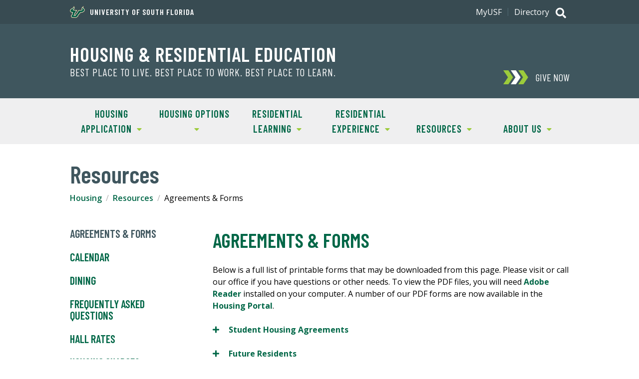

--- FILE ---
content_type: text/css
request_url: https://www.usf.edu/_resources/css/v3/secondary.css?ver=6
body_size: 6897
content:
/*  ==========================================================================
Master secondary stylesheet for USF
Author: Charlotte Koh, USF University Communications and Marketing
Author URL: http://www.usf.edu/ucm/
==========================================================================  */

/*  ==========================================================================
General
==========================================================================  */
.content { margin-top: 0; }
.fullContent > * + * { margin-top: 3em; }

#housing-maintenance pre {
	padding: 1.5em;
	border: 1px solid #ff0000;
	white-space: pre-wrap;
}

/*  ==========================================================================
Section Hero and Brand Hero
==========================================================================  */
.content-brand-no-hero { margin-top: 1em; }

.sectionHero, .brandHero { margin-top: 0; }
.brandHero--imageShim {
	height: 69.2vw;
}

@media (min-width: 500px), print {
	.sectionHero, .brandHero:not(.brandHero--imageShim) { padding: 5em 0; }
	.brandHero { text-align: center; }
	.sectionHero_content, .brandHero_content {
		max-width: 25em;
	}
	.brandHero_content { margin: 0 auto; }

	.brandHero--imageShim {
		height: 46.4vw;
		max-height: 40.625em;
	}
}

@media (min-width: 850px), print {
	.sectionHero, .brandHero:not(.brandHero--imageShim) { padding: 7em 0; }
	.brandHero_content { max-width: 43.75em; }
	.brandHero_text {
		font-size: 1.5em;
		line-height: 1.5em;
	}
}

@media screen and (min-width: 1000px) {
	.sectionHero { padding: 10em 0; }
	.brandHero:not(.brandHero--imageShim) { padding: 15em 0 5em; }
}

/*  ==========================================================================
Section Heading
==========================================================================  */
.sectionHeading { margin-top: 2.25em; }

.sectionHeading_text {
	color: #3f565e;
	font: 600 3em/1em "Barlow Condensed", sans-serif;
}

/*  ==========================================================================
Breadcrumbs
==========================================================================  */
.sectionHeading ~ .breadcrumbs { margin-top: 0.75em; }

.breadcrumbs * + * { margin-top: 0; }
.breadcrumb_item { float: left; }

.breadcrumb_item + .breadcrumb_item:before {
	color: #b2b2b2;
	content: "/";
	margin: 0 0.5em;
}
.breadcrumb_link { font-weight: 600; }

/*  ==========================================================================
Main Content
==========================================================================  */
@media (min-width: 850px), print {	
	.mainContent_well { flex: 3;  }

	.no-flexbox .mainContent_well {
		float: right;
		width: 70%;
		margin-left: 0;
	}
}


/*  ==========================================================================
Section Navigation
==========================================================================  */
.sectionNav_toggle {
	position: relative;
	text-transform: uppercase;
}
.sectionNav_toggle a { padding-left: 35px; }
.sectionNav_toggle a, .sectionNav a { display: block; }

.sectionNav_icon {
	margin-top: 0;
	position: absolute;
	top: 50%;
	left: -4px;
	-ms-transform: translateY(-50%);
	-moz-transform: translateY(-50%);
	-webkit-transform: translateY(-50%);
	transform: translateY(-50%);
}
.no-inlinesvg .toggle .sectionNav_icon { background: url(/_resources/images/v3/global/png/menu-green.png) center center no-repeat; }
.no-inlinesvg .toggle[aria-expanded=true] .sectionNav_icon { background: url(/_resources/images/v3/global/png/close-green.png) center center no-repeat; }


.sectionNav_menu a { font-weight: 600; }

.sectionNav ul { list-style: none; }
.sectionNav_menu, .sectionNav_menu ul:first-child { margin-left: 0; }

.sectionNav li + li,
.sectionNav li ul { margin-top: 1.5em; }

.sectionNav li li + li { margin-top: 1em; }

.sectionNav_menu > li > a,
.sectionNav_menu ul:first-child > li > a {
	font: 600 1.375em/1.09em "Barlow Condensed", sans-serif;
	text-transform: uppercase;
}

.sectionNav_active,
.sectionNav_active:visited {
	color: #3f565e;
}



@media screen and (max-width: 849px) {
	.sectionNav_toggle[aria-expanded=true] + ul,
	.no-js .sectionNav ul {
		padding-bottom: 1.5em;
	}
}
@media (min-width: 850px), print {	
	.sectionNav_toggle { display: none; }
	.sectionNav > ul { display: block; margin-top: 0; }

	.no-flexbox .sectionNav {
		float: left;
		width: 25%;
	}
}

/*  ==========================================================================
Quick Links
==========================================================================  */
* + .quickLinks {
	border-top: 1px solid #b2b2b2;
	padding-top: 1.5em;
}
.quickLinks {
	text-transform: uppercase;
}
.quickLinks_item + .quickLinks_item {
	margin-top: 1.5em;
}
.quickLinks_link {
	display: inline-block;
	font: 600 1.375em/1.09em "Barlow Condensed", sans-serif;
	padding-left: 35px;
	position: relative;
}
.quickLinks_heading {
	color: #3f565e;
	font: 600 1.75em/1.25em "Barlow Condensed", sans-serif;
}
.quickLinks .cta_icon {
	left: 0;
	right: auto;
	width: 25px;
	height: 25px;
}


/*  ==========================================================================
Side Content
==========================================================================  */
.mainContent_aside img {
	height: auto;
}

/*  ==========================================================================
Secondary Content
==========================================================================  */
.secondaryContent {
	background-color: #efeff0;
	margin-top: 4.5em;
}

.secondaryContent img{
	padding: 8px;
	box-shadow: inset 0 0 0 8px rgba(255, 0, 0, 0);
	-webkit-transition: all .5s ease-out;
	transition: all .5s ease-out;
}

.secondaryContent a:hover img,
.secondaryContent a:focus img,
.secondaryContent a:active img {
	box-shadow: inset 0 0 0 8px #009374;
}

.secondaryContent_heading {
	color: #007A60;
	font: 600 2.5em/1.2em "Barlow Condensed", sans-serif;
	text-transform: uppercase;
}
.secondaryContent_list li + li { margin-top: 1em; }

@media screen and (max-width: 849px) {
	.secondaryContent { padding: 3em; }
	.secondaryContent_image img { margin: 0 auto; }
}

@media (min-width: 850px), print {
	.secondaryContent_well {
		flex: 2;
		padding: 3em 3em 3em 0;
	}
	.secondaryContent_list {
		columns: 2;
		column-gap: 3em;
	}
}

/*  ==========================================================================
Info Sections
==========================================================================  */
*:not(.infoSection) + .infoSection {
	border-top: 1px solid #b2b2b2;
	padding-top: 1.5em;
}

.infoSection:not(:last-child) {
	border-bottom: 1px solid #b2b2b2;
	padding-bottom: 1.5em;
}

.infoSection * + *, .infoSection_item + .infoSection_item { margin-top: 1em; }

.mainContent .infoSection_heading {
	color: #3f565e;
	font: 600 1.75em/1.25em "Barlow Condensed", sans-serif;
	text-transform: uppercase;
}

/* Added for new image functionality */
.infoSection_with_image .infoSection_image img {
	max-width: 250px;
}

@media (min-width: 600px), print {
	.infoSection_with_image {
		display: flex;
		gap: 1.5em;
		justify-content: space-between;
	}

	.infoSection_text {
		flex-grow: 1;
	}

	.infoSection_column:last-child {
		margin-top: 0;
	}

}

/*  ==========================================================================
Tables
==========================================================================  */
.table { width: 100%; overflow: auto; }

table { 
	table-layout: fixed;
	width: 100%;
}
caption {
	font-size: 1.25em;
	font-weight: bold;
	padding: 0.65em;
	text-align: left;
}

tbody, tr, th, td { margin-top: 0;}
thead th { border-bottom: 3px solid #b2b2b2; }
tr + tr td { border-top: 1px solid #b2b2b2; }
th, td { padding: .813em; text-align: left; }
th { font-weight: bold; }

.table-striped tbody tr:nth-child(odd), 
.table-bordered-striped tbody tr:nth-child(odd) {
	background-color: #efeff0;
}
.table-striped td, 
.table-striped tbody th {
	border: 2px solid #fff;
}
.table-bordered, 
.table-bordered-striped {
	border: 1px solid #b2b2b2;
}
.table-bordered td + td, 
.table-bordered thead th + th, 
.table-bordered-striped td + td, 
.table-bordered-striped thead th + th {
	border-left: 1px solid #b2b2b2;
}

/*  ==========================================================================
Tables - Responsive
==========================================================================  */
.responsive-table, 
.responsive-table caption, 
.responsive-table thead, 
.responsive-table tbody, 
.responsive-table tr, 
.responsive-table th, 
.responsive-table td {
	display: block;
}
.responsive-table thead, 
.responsive-table thead th {
	width:1px;
	height:1px;
	position:absolute;
	left:-9999px;
	top:auto;
	overflow:hidden;
}
.responsive-table tr:before, 
.responsive-table tr:after {
	content: '';
	display: table;
}
.responsive-table tr:after {
	clear: both;
}
.responsive-table tr {
	*zoom: 1;
}
.responsive-table th, 
.responsive-table td {
	-webkit-box-sizing: border-box;
	-moz-box-sizing: border-box;    
	box-sizing: border-box;         
}
.responsive-table td {
	width: 100%;
	padding-left: 50%;
	position: relative;
	float: left;
	border: none;
	border-bottom: 1px solid #DCDDDE;
	text-align: left;
}
.responsive-table td:before {
	width: 45%;
	padding: 10px;
	position: absolute;
	top: 0;
	left: 0;
	content: attr(data-usf-tblcolumn);
	font-weight: bold;
}
.responsive-table tbody tr:nth-child(odd) {
	background-color: #ECEDED;
}
.responsive-table tbody tr:nth-child(odd) td {
	border-bottom: 1px solid #fff;
}
.responsive-table.table-bordered, 
.responsive-table.table-bordered-striped {
	border: none;
}
.responsive-table.table-bordered td + td, 
.responsive-table.table-bordered thead th + th, 
.responsive-table.table-bordered-striped td + td, 
.responsive-table.table-bordered-striped thead th + th {
	border-left: none;
}

/*  ==========================================================================
Brand Snippet - Heading
==========================================================================  */
.snippetHeading {
	color: #006747;
	font-size: 1.75em;
	font-weight: 600;
	line-height: 1.25em;
}

/*  ==========================================================================
Brand Snippet - Callout
==========================================================================  */
@media screen and (max-width: 849px) {
	.snippetCallout {
		margin-left: auto;
		margin-right: auto;
		max-width: 500px;
	}
	.snippetCallout + .snippetCallout .snippetCallout_text {
		border-top: 1px solid #b2b2b2;
		padding-top: 3em;
	}
}
@media screen and (min-width: 1000px) {
	.snippetCallout {
		align-items: center;
	}
	.snippetCallout--top {
		align-items: start;
	}
}


/*  ==========================================================================
Brand Snippet - Grid
==========================================================================  */
.snippetGrid {
	text-align: center;
}
@media screen and (max-width: 849px) {
	.snippetGrid_image { margin: 0 auto; }
}


/*  ==========================================================================
Snippet - Media
==========================================================================  */
.snippetMedia_caption { margin: 0; font-style: italic; }
.snippetMedia--large, [class*="snippetMedia--medium"], [class*="snippetMedia--small"] { margin-bottom: 1.5em; }
.snippetMedia--large img, [class*="snippetMedia--medium"] img, [class*="snippetMedia--small"] img { max-width: 100%; }

.snippetMedia--centered { display: table; margin: 1.5em auto 0; }
.snippetMedia--centered img { margin: 0 auto;}
.snippetMedia--centered .snippetMedia_caption { display: table-caption; caption-side: bottom; }

[class*="snippetMedia--small"] { width: 100px; }

.snippetMedia--small-right { float: right; margin-left: 1.5em; }
.snippetMedia--small-left { float: left; margin-right: 1.5em; }

@media (min-width: 500px), print {
	[class*="snippetMedia--medium"] { width: 44%; }

	.snippetMedia--medium-right { float: right; margin-left: 1.5em; }
	.snippetMedia--medium-left { float: left; margin-right: 1.5em; }
}

/*  ==========================================================================
Snippet - Gallery Full Width Band with Background Color - Default is Grey
==========================================================================  */
.fullContent-band {
	background-color: #eee;
	padding: 3em 0;
}


/*  ==========================================================================
Snippet - Image Grid
==========================================================================  */
@media (min-width: 500px), print {
	[class^=snippetImageGrid--] { justify-content: flex-start; }
	[class^=snippetImageGrid--] .snippetImageGrid_item { flex: none; }
	[class^=snippetImageGrid--] .snippetImageGrid_item + .snippetImageGrid_item { margin-left: 2%; }
	.snippetImageGrid--2 .snippetImageGrid_item { width: 49%; }
	.snippetImageGrid--3 .snippetImageGrid_item { width: 32%; }
	.snippetImageGrid--4 .snippetImageGrid_item { width: 23%; }
}


/*  ==========================================================================
Snippet - Rotator/Full Image
==========================================================================  */
.snippetRotator { position: relative; }

.snippetRotator_navigation { display: none; }

.snippetRotator_prev, 
.snippetRotator_next {
	background: rgba(0, 0, 0, 0.6);
	position: absolute;
	margin-top: 0;
	width: 55px;
	height: 55px;
	border-radius: 50%;
	z-index: 3;
}

.snippetRotator_icon {
	color: #fff;
	margin-top: 0;
	width: 30px;
	height: 34px;
	position: absolute;
	top: 50%;
	left: 50%;
	-ms-transform: translate(-50%, -50%);
	-moz-transform: translate(-50%, -50%);
	-webkit-transform: translate(-50%, -50%);
	transform: translate(-50%, -50%);
}

.snippetRotator_prev { left: 2em; }
.snippetRotator_next { right: 2em; }

.no-inlinesvg .snippetRotator_prev .snippetRotator_icon { 
	background: url(/_resources/images/v3/global/png/rotator-previous.png) no-repeat; 
}

.no-inlinesvg .snippetRotator_next .snippetRotator_icon { 
	background: url(/_resources/images/v3/global/png/rotator-next.png) no-repeat; 
}

.snippetRotator_controls {
	display: none;
}

.snippetRotator_slides { margin-top: 0; }
.snippetRotator_slides:after {content: "."; display: block; clear: both; visibility: hidden; line-height: 0; height: 0;}
html[xmlns] .snippetRotator_slides {display: block;}
* html .snippetRotator_slides {height: 1%;}

.js .snippetRotator_slide {
	display: none; 
	margin-top: 0;
	-webkit-backface-visibility: hidden; /* Hide the slides before the JS is loaded. Avoids image jumping */
} 
.no-js .snippetRotator_slide { margin-top: 3em; }

.snippetRotator_image {
	display: block;
	height: 500px;

	-webkit-transition: min-height 1s ease;
	transition: min-height 1s ease;
}
.snippetRotator_caption {
	font-weight: 700;
}
.snippetFullImg {
	height: 46.4vw;
	max-height: 40.625em;
}

@media (min-width: 850px), print {
	.snippetRotator_slide {
		position: relative;
	}
	.snippetRotator_controls {
		position: absolute;
		display: flex;
		justify-content: center;
		width: 100%;
		margin: 0;
		text-align: center;
		list-style: none;
		z-index: 3;
	}

	.snippetRotator_controlItem + .snippetRotator_controlItem {
		margin: 0 0 0 1.5em;
	}
	.snippetRotator_controlLink, 
	.snippetRotator_controlLink:visited {
		width: 15px;
		height: 15px;
		display: block;
		background-color: #b2b2b2;
		border: 1px solid #3f565e;
		border-radius: 15px;
		-webkit-transition: background 0.5s ease;
		transition: background 0.5s ease;
	}
	.snippetRotator_controlLink.flex-active, 
	.snippetRotator_controlLink:hover, 
	.snippetRotator_controlLink:active, 
	.snippetRotator_controlLink:focus {
		background-color: #007955;
	}
	.snippetRotator_caption {
		margin-top: 3em;
	}
}

@media screen and (min-width: 1200px) {
	.snippetRotator_image {
		height: 700px;
	}
	.snippetRotator_prev, 
	.snippetRotator_next {
		top: 312px;
	}
}


/*  ==========================================================================
Snippet - CTA Content Grid
==========================================================================  */
.ctaContentGrid_item {
	border: 1px solid #006747;
	padding: 6.5em 2em 3em;
	text-align: center;
}
.ctaContentGrid_item .snippetButton {
	margin-left: auto;
	margin-right: auto;
}

@media screen and (min-width: 500px) {
	.ctaContentGrid--adjust { margin-right: 1.5em; }
	.ctaContentGrid--adjust .ctaContentGrid_item {
		-webkit-box-sizing: border-box;
		-moz-box-sizing: border-box;    
		box-sizing: border-box; 
		width: 50%;
	}
}


/*  ==========================================================================
Snippet - Link Grid
==========================================================================  */
.snippetLinkGrid_list {
	display: grid;
	grid-template-columns: repeat(1, 1fr);
	text-align: center;
	grid-auto-rows: 1fr;
	gap: 1px;
}
.snippetLinkGrid_item a,
.snippetLinkGrid_item a:visited {
	display: grid;
	width: 100%;
	height: 100%;
	place-items: center;
	color: #fff;
	background-color: #006747;
	padding: 0.5em;
	box-sizing: border-box;
	font: 600 1.25em/1.25em "Barlow Condensed", sans-serif;
}
.snippetLinkGrid_item a:hover,
.snippetLinkGrid_item a:active,
.snippetLinkGrid_item a:focus {
	background-color: #327052;
}
@media screen and (min-width: 350px) {
	.snippetLinkGrid_list {
		grid-template-columns: repeat(2, 1fr);
	}
}
@media screen and (min-width: 650px) {
	.snippetLinkGrid_list {
		grid-template-columns: repeat(4, 1fr);
	}
}

/*  ==========================================================================
Component - Stylized Header
==========================================================================  */

/* BASIC STYLIZED HEADER */

div[class^=stylized-header-container] {
	position: relative;
	overflow: hidden;
}

.stylized-header {
	color: #006747;
	font-family:"Barlow Condensed", sans-serif;
	letter-spacing: 1px;
	padding: 0.25em 1em 0.25em 0;
	text-transform: uppercase;
	display: inline-block;
	border-right: 1px solid #9ccb3b;
	-ms-transform: skewX(-30.25deg);
	-moz-transform: skewX(-30.25deg);
	-webkit-transform: skewX(-30.25deg);
	transform: skewX(-30.25deg);
}

.stylized-header span {
	display: inline-block;
	-ms-transform: skewX(30.25deg);
	-moz-transform: skewX(30.25deg);
	-webkit-transform: skewX(30.25deg);
	transform: skewX(30.25deg);
}

.stylized-header:after {
	border-top: 1px solid #9ccb3b;
	content: "";
	position: absolute;
	top: 50%;
	left: calc(100%);
	height: 1px;
	width: 100vw;
}

/* CENTERED STYLIZED HEADER */

.stylized-header-container--centered{
	text-align: center;
}

.stylized-header-container--centered .stylized-header{
	border-left: 1px solid #9ccb3b;
	padding: 0.25em 1em;
}	

.stylized-header-container--centered .stylized-header:before{
	border-top: 1px solid #9ccb3b;
	content: "";
	position: absolute;
	top: 50%;
	right: calc(100%);
	height: 1px;
	width: 100vw;
}

/* HEADER LEVEL STYLING */

div[class^=stylized-header-container] h2{
	font-size: 1.75em;
}

div[class^=stylized-header-container] h3{
	font-size: 1.5em;
}

/*  ==========================================================================
Component - Blockquote
==========================================================================  */
.c-blockquote { padding: 3.5em 0; }

.c-blockquote_content {
	border-top: 1px solid #b2b2b2;
	border-bottom: 1px solid #b2b2b2;
	padding: 3em;
	position: relative;
	quotes: "“" "”" "‘" "’";
}
.c-blockquote_icon {
	background-color: #fff;
	color: #9CCB3B;
	position: absolute;
	width: 45px;
	height: 39px;
}
.c-blockquote_icon:first-child {
	left: 0;
	top: -20px;
	padding-right: 1em;
}
.c-blockquote_icon:last-child {
	right: 0;
	bottom: -20px;
	padding-left: 1em;
}

.no-inlinesvg .c-blockquote_icon:first-child,
.no-js .c-blockquote_icon:first-child { background: #fff url(/_resources/images/v3/global/png/quote-left.png) center left no-repeat; }

.no-inlinesvg .c-blockquote_icon:last-child,
.no-js .c-blockquote_icon:last-child { background: #fff url(/_resources/images/v3/global/png/quote-right.png) center right no-repeat; }

.c-blockquote_text {
	color: #006747;
	font-size: 1.25em;
	line-height: 1.5em;
	margin-top: 0;
}
.c-blockquote_attribution {
	color: #3f565e;
	text-align: right;
	text-transform: uppercase;
}
.c-blockquote_attribution:before {
	content: "\2014";
	padding-right: 0.5em;
}
.c-blockquote_attribution span {
	text-transform: none;
	font-style: italic;
}

@media screen and (min-width: 500px) {
	.c-blockquote_content { padding: 3em 6em; }
}


/*  ==========================================================================
Component - Callout Text
==========================================================================  */
.c-calloutText {
	background-color: #efeff0;
	border: 1px solid #b2b2b2;
	padding: 1.5em;
}	
.c-calloutText--green {
	background-color: #d9e8e4;
	border-color: #006747;
}
.c-calloutText--red {
	background-color: #f4d9da;
	border-color: #65040d;
}

.fullContent .c-calloutText h2 {
	color: #006747;
    font-size: 1.75em;
    font-weight: 600;
    line-height: 1.25em;
}

.fullContent .c-calloutText--red h2,
.c-calloutText--red h3,
.c-calloutText--red a, 
.c-calloutText--red a:visited { color: #65040d; }

.c-calloutText--red h4 { color: #5e3f43; }

.c-calloutText--red a.snippetButton, 
.c-calloutText--red a.snippetButton:visited,
.c-calloutText--red a.c-button-single,
.c-calloutText--red a.c-button-single:visited {
	background-color: #65040d;
	color: #fff;
}
.c-calloutText--red a.snippetButton:hover, 
.c-calloutText--red a.snippetButton:active, 
.c-calloutText--red a.snippetButton:focus,
.c-calloutText--red a.c-button-single:hover, 
.c-calloutText--red a.c-button-single:active, 
.c-calloutText--red a.c-button-single:focus{
	background-color: #5e3f43;
}


/*  ==========================================================================
Component - Social Directory
==========================================================================  */
.c-social th { padding: 0.75em 0 0 0; }
.c-social td { padding: 0.25em 0 0.75em 0 ; }
.c-social tr:first-child th { padding-top: 0; }
.c-social tr:last-child td { padding-bottom: 0; }
.c-social th, .c-social td, .c-social .social_link { vertical-align: middle; }
.c-social tr + tr th { border-top: 1px solid #b2b2b2; }

.c-social_name {
	font-size: 1.125em;
	text-transform: none;
	letter-spacing: 0;
}
.c-social_name, .c-social_name a { color: #3f565e; }

.c-social .social_item { margin: 5px; }
.c-social .social_item:last-child { margin-right: 0; }

.c-social .social_facebook { color: #1877f2; }
.c-social .social_instagram { color: #000; }
.c-social .social_linkedin { color: #2867b2; }
.c-social .social_snapchat { color: #FFF; }
.c-social .social_snapchat path { stroke: #000; stroke-width: 15;}
.c-social .social_tiktok { color: #000; }
.c-social .social_twitter { color: #1DA1F2; }
.c-social .social_youtube { color: #ed1f24; }

.no-inlinesvg .c-social .social_facebook, .no-js .c-social .social_facebook { background: url(/_resources/images/v3/global/social/png/facebook-color.png) no-repeat; }
.no-inlinesvg .c-social .social_instagram, .no-js .c-social .social_instagram { background: url(/_resources/images/v3/global/social/png/instagram-black.png) no-repeat; }
.no-inlinesvg .c-social .social_linkedin, .no-js .c-social .social_linkedin { background: url(/_resources/images/v3/global/social/png/linkedin-color.png) no-repeat; }
.no-inlinesvg .c-social .social_snapchat, .no-js .c-social .social_snapchat { background: url(/_resources/images/v3/global/social/png/snapchat-outline.png) no-repeat; }
.no-inlinesvg .c-social .social_tiktok, .no-js .c-social .social_tiktok { background: url(/_resources/images/v3/global/social/png/tiktok-black.png) no-repeat; }
.no-inlinesvg .c-social .social_twitter, .no-js .c-social .social_twitter { background: url(/_resources/images/v3/global/social/png/twitter-color.png) no-repeat; }
.no-inlinesvg .c-social .social_youtube, .no-js .c-social .social_youtube { background: url(/_resources/images/v3/global/social/png/youtube-color.png) no-repeat; }

@media screen and (max-width: 849px) {
	.c-social, 
	.c-social caption, 
	.c-social thead, 
	.c-social tbody, 
	.c-social tr, 
	.c-social th, 
	.c-social td {
		display: block;
	}
	.c-social tr + tr td { border: none; }
	.c-social .social_item:first-child { margin-left: 0; }
}

@media screen and (min-width: 850px) {
	.c-social th { padding: 0.75em 0.75em 0.75em 0; }
	.c-social td { padding: 0.75em 0 0.75em 0.75em; }
	.c-social tr:first-child td { padding-top: 0; }
	.c-social tr:last-child th { padding-bottom: 0; }

	.c-social_items {
		float: right;
		width: 100%;
		max-width: 280px;
	}
}


/*  ==========================================================================
Visit USF
==========================================================================  */
.visitUSF_form {
	max-width: 320px;
}
.visitUSF_search {
	background-color: #fff;
	border: 1px solid #b2b2b2;
	border-right: none;
	float: left;
	padding:5px;
	width:79%;
	height: 18px;
}
.visitUSF_button {
	width: 15%;
	height: 30px;
	float: left;
	background-color: #0e7b5b;
	border: none;
	color: #fff;
	cursor: pointer;
	font-weight: bold;
	text-transform: uppercase;
}
.visitUSF_search, .visitUSF_button {
	margin-top: 0;
}

/*  ==========================================================================
DEPRECATED - Callouts
==========================================================================  */
.callout-caption {
	color: #999999;
	font-style: italic;
	width: 100%;
}
.callout img {
	max-width: 100%;
	width: auto;
	height: auto;
	display: block;
	margin-top: .25em;
}
.callout-small {
	width: 100px;
}
.callout-small.callout-right {
	float: right;
	margin-left: 1.5em;	
}
.callout-small.callout-left {
	float: left;
	margin-right: 1.5em;	
}

@media (min-width: 500px), print {
	.callout-medium {
		width: 44%;
	}
	.callout-right {
		float: right;
		margin-left: 1.5em;
	}
	.callout-left {
		float: left;
		margin-right: 1.5em;
	}
}

/*  ==========================================================================
Snippet - Timeline
==========================================================================  */

/* TIMELINE STYLING */

.timeline-event {
	display: flex;
	flex-direction: row;
	padding: 1.25em 0;
}


/* TITLE & DATE STYLING */
.timeline .timeline-title {
	color: #466069;
	font-family: "Barlow Condensed", sans-serif;
	font-size: 1.45em;
	letter-spacing: 0;
	text-transform: uppercase;
}

.timeline-date {
	color: #5c6467;
	font-size: 0.925em;
	font-weight: 600;
	letter-spacing: 0.125em;
	margin-top: 0;
	text-align: right;
}

/* IMAGE STYLING */
.timeline-image {
	max-width: 660px;
	max-height: 371px;
	object-fit: cover;
	width: 100%;
}

.timeline-image-thumbnail {
	width: 150px;
	height: 150px;
	object-fit: cover;
	float: left;
	padding: 0 1em 0 0;
}

/* TIMELINE SEPARATOR STYLING */
.timeline-separator {
	padding: 0.25em 1em 0;
}
.timeline-separator:before {
	background: #005432;
	border: 3px solid transparent;
	border-radius: 100%;
	content: "";
	display: block;
	height: 11px;
	width: 11px;
	margin-bottom: 0.75em;
	position: relative;
	transition: 0.3s ease-in-out;
}

.timeline-event:hover .timeline-separator::before {
	background: transparent;
	border: 3px solid #005432;
}

.timeline-separator:after {
	content: "";
	display: block;
	width: 1px;
	margin: 0 auto;
	height: 100%;
	background-color: #9ccb3b;
}

.timeline-period:last-child .timeline-event:last-child .timeline-separator::after {
	display: none;
}

/* TIMELINE CONTENT STYLING */
.timeline-content {
	margin-top: 0;
}
.timeline-content p:last-child {
	margin-bottom: 0;
}

/* PERIOD STYLING */
.timeline-period > .timeline-content {
	overflow: hidden;
}

.timeline-period + .timeline-period {
	margin-top: 3.75em;
}

/* PERIOD HEADER STYLING */
.timeline .timeline-period-heading {
	border-right: 1px solid #9ccb3b;
	color: #006747;
	display: inline-block;
	font: 600 2em/1em "Barlow Condensed", sans-serif;
	letter-spacing: 1px;
	padding: 0.25em 1em 0.25em 0;
	text-transform: uppercase;
	-ms-transform: skewX(-30.25deg);
	-moz-transform: skewX(-30.25deg);
	-webkit-transform: skewX(-30.25deg);
	transform: skewX(-30.25deg);
}

.timeline-period-heading span {
	display: inline-block;
	-ms-transform: skewX(30.25deg);
	-moz-transform: skewX(30.25deg);
	-webkit-transform: skewX(30.25deg);
	transform: skewX(30.25deg);
}


.timeline-period-heading:after {
	border-top: 1px solid #9ccb3b;
	content: "";
	position: absolute;
	top: 50%;
	left: calc(100%);
	height: 1px;
	width: 100vw;
}

/* RESPONSIVE BASIC ON MOBILE */
@media (max-width: 599px) {
	.timeline {
		padding: 10px;
	}

	.timeline-event .timeline-content {
		display: flex;
		flex-direction: column;
	}

	.timeline-date {
		text-align: left;
	}

	.timeline-separator { padding-left: 0; }
}

@media (min-width: 600px) {
	.timeline-event {
		padding-left: 150px;
	}
	.timeline-content {
		position: relative;
	}
	.timeline-date {
		position: absolute;
		left: calc(-150px - (17px + 2em));
		top: 0;
		width: 150px;
	}
}

/* CENTERED TIMELINE STYLE */
@media (min-width: 930px) {

	.timeline--centered .timeline-period > .timeline-content {
		text-align: center;
	}
	.timeline--centered .timeline-period-heading {
		border-left: 1px solid #9ccb3b;
		padding: 0.25em 1em;
		font: 2.75em/1em;
	}	

	.timeline--centered .timeline-period-heading:before {
		border-top: 1px solid #9ccb3b;
		content: "";
		position: absolute;
		top: 50%;
		right: calc(100%);
		height: 1px;
		width: 100vw;
	}
	.timeline--centered .timeline-event {
		justify-content: flex-end;
		padding-left: 0;
	}
	.timeline--centered .timeline-event .timeline-content {
		position: relative;
		width: calc(50% - (17px + 2em) / 2);
	}

	.timeline--centered .timeline-title{
		font-size: 1.75em;
	}

	.timeline--centered .timeline-row-reverse .timeline-event:nth-child(odd), 
	.timeline--centered .timeline-row .timeline-event:nth-child(even) {
		flex-direction: row-reverse;
	}

	.timeline--centered .timeline-row-reverse .timeline-event:nth-child(odd) .timeline-content,
	.timeline--centered .timeline-row .timeline-event:nth-child(even) .timeline-content {
		text-align: right;
	}

	.timeline--centered .timeline-row-reverse .timeline-event:nth-child(odd) .timeline-image,
	.timeline--centered .timeline-row .timeline-event:nth-child(even) .timeline-image {
		margin-left: auto;
		margin-right: 0;
	}

	.timeline--centered .timeline-row-reverse .timeline-event:nth-child(odd) .timeline-image-thumbnail,
	.timeline--centered .timeline-row .timeline-event:nth-child(even) .timeline-image-thumbnail {
		float: right;
		padding: 0 0 0 15px;
	}

	.timeline--centered .timeline-row-reverse .timeline-event:nth-child(odd) .timeline-date,
	.timeline--centered .timeline-row .timeline-event:nth-child(even) .timeline-date {
		left: auto;
		right: calc(-175px - (17px + 2em));
		width: 175px;
		text-align: left;
	}

}

/*  ==========================================================================
Mailbox Lookup
==========================================================================  */
.updatedBoxNumber {
	animation: mailFadeIn 1500ms;
}
@keyframes mailFadeIn {
	0% { opacity: 0; }
	100% { opacity: 1; }
}

/*  ==========================================================================
Component - Snippet Gallery Full-Width Element Margin Fixes
==========================================================================  */
.brandHero + .mainContent:has(.fullContent-band:first-child),
.brandHero + .mainContent:has(.snippetFullImg:first-child),
.brandHero + .mainContent:has(.snippetRotator:first-child),
.brandHero + .mainContent:has(.snippetRotator:first-child) .flex-viewport,
.content:has(.brandHero + .mainContent > div[class*=fullContent-band]:last-child) ~ footer,
.content:has(.brandHero + .mainContent > div[class*=snippetFullImg]:last-child) ~ footer {
	margin-top: 0;
}

@media (max-width: 500px) {
	.brandHero:has(.brandHero_text) + .mainContent:has(.fullContent-band:first-child),
	.brandHero:has(.brandHero_text) + .mainContent:has(.snippetFullImg:first-child),
	.brandHero:has(.brandHero_text) + .mainContent:has(.snippetRotator:first-child) {
	  margin-top: 3em;
	}
}

.fullContent-band + :is(.snippetFullImg, .snippetRotator),
.fullContent-band + .snippetRotator .flex-viewport,
.snippetFullImg + :is(.snippetFullImg, .fullContent-band, .snippetRotator),
.snippetFullImg + .snippetRotator .flex-viewport {
	margin-top: 0;
}

/*  ==========================================================================
Component - Widget
==========================================================================  */
.fullContent .snippetWidget h2 {
	color: #006747;
    font-size: 1.75em;
    font-weight: 600;
    line-height: 1.25em;
}

/*  ==========================================================================
Component - Widget - News
==========================================================================  */
.snippetWidget .widget_news .widget_newsItem + .widget_newsItem {
	margin-top: 1.5em;
}

.snippetWidget .widget_newsHeadline {
	font-size: 1em;
	font-style: normal;
	text-transform: none;
	letter-spacing: 0;
}
.snippetWidget .widget_newsHeadline a { font-weight: 600; }

.snippetWidget .widget_newsText { margin-top: 0; }
.snippetWidget .widget_newsText p { 
	margin-top: 0.5em; 
}

.snippetWidget .widget_newsDate { font-style: italic; }
.snippetWidget .widget_news .widget_newsDate {
	font-size: 0.875em;
	margin-top: 0;
}


/*  ==========================================================================
Component - Widget - News Block
==========================================================================  */
.snippetWidget .widget_newsThumbnail { 
	float: left;
	padding-right: 1em;
	width: 100%; 
	max-width: 100px; 
}	

.snippetWidget .widget_newsThumbnailLink img {
	padding: 4px;
	box-shadow: inset 0 0 0 4px rgba(255, 0, 0, 0);
	box-sizing: border-box;
	-webkit-transition: all .5s ease-out;
	transition: all .5s ease-out;
}
.snippetWidget .widget_newsThumbnailLink:hover img,
.snippetWidget .widget_newsThumbnailLink:focus img,
.snippetWidget .widget_newsThumbnailLink:active img {
	box-shadow: inset 0 0 0 4px #009374;
}


@media (min-width: 500px), print {
	.snippetWidget .widget_newsBlock > * + * { margin-top: 2em; }
}

@media (min-width: 850px), print {
	.snippetWidget .widget_newsThumbnail { max-width: 172px; }
}


/*  ==========================================================================
Component - Widget - Calendar
==========================================================================  */
.snippetWidget .widget_calItem + .widget_calItem { margin-top: 1.5em; }
.snippetWidget .widget_calLink {
	font-weight: 400;
}
.snippetWidget .widget_calLink:hover,
.snippetWidget .widget_calLink:active,
.snippetWidget .widget_calLink:focus {
	text-decoration: none;
}
.snippetWidget .widget_calLink:hover .widget_calTitle,
.snippetWidget .widget_calLink:active .widget_calTitle,
.snippetWidget .widget_calLink:focus .widget_calTitle {
	text-decoration: underline;
}
.snippetWidget .widget_calIcon {
	background-color: #007A60;
	color: #fff;
	padding: 0.5em 0;
	width: 100%;
	max-width: 4em;
	float: left;
}
.snippetWidget .widget_calIcon span {
	display: block;
	text-align: center;
	width: 100%;
}
.snippetWidget .widget_calIconMonth {
	font-size: 1.25em;
}
.snippetWidget .widget_calIconDay {
	font-size: 1.5em;
	margin-top: 0.25em;
}
.snippetWidget .widget_calDetails {
	margin-top: 0;
	margin-left: 5.5em;
}
.snippetWidget .widget_calTitle {
	font-weight: 600;
}
.snippetWidget .widget_calDate, .snippetWidget .widget_calTime {
	color: #000;
	margin-top: 0;
}
.snippetWidget .widget_calDate {
	font-style: italic;
}

.highlighted-content--dark .snippetWidget .widget_calDate,
.highlighted-content--dark .snippetWidget .widget_calTime {
	color: #fff;
}

/*  ==========================================================================
Component - Widget - Buttons
==========================================================================  */
.snippetWidget .widget_buttons { text-align: center; }
.snippetWidget .widget_button { display: block; }
.snippetWidget .widget_button + .widget_button { margin-top: 1.5em; }

@media screen and (min-width: 850px) {
	.snippetWidget .widget--3 .widget_button { 
		display: inline-block; 
		margin: 0.5em;
	}
}

/*  ==========================================================================
Component - Widget - Image Grid
==========================================================================  */
.snippetWidget .widget_imageGrid {
	flex-direction: column;
}

.snippetWidget .widget_imageGridItemWrapper {
	display: flex;
	flex-direction: column;
}

.snippetWidget .widget_imageGridItem .widget_featureImage {
	margin: 1em auto 0 auto;
}

.snippetWidget .widget_imageGridItem .widget_featureText {
	margin: 1em auto 0 auto;
	max-width: 400px;
}

@media (min-width: 850px), print {
	.snippetWidget .widget_imageGridItemWrapper {
		flex-direction: row;
		flex-wrap: wrap;
		justify-content: space-between;
	}

	.snippetWidget .widget_imageGridItem {
		flex-basis: 33%;
		margin: 0 0 1.5em 0;
		max-width: 31%;
	}

	.snippetWidget .widget_imageGridItem .widget_textTitle {
		font-size: 1.75em;
	}

	.snippetWidget .widget_imageGridItem .widget_featureImage {
		margin: 1em 0;
	}

	.snippetWidget .widget_imageGridItem .widget_featureText {
		margin:0;
	}
}
/*  ==========================================================================
Component - Widget - Text Navigation
==========================================================================  */
.snippetWidget .widget_navItem {
	font: 600 1.5em/1em "Barlow Condensed", sans-serif;
	text-transform: uppercase;
}
.snippetWidget .widget_navItem + .widget_navItem {
	border-top: 1px solid #e5e5e5;
	margin-top: 0.75em;
	padding-top: 0.75em;
}

--- FILE ---
content_type: text/css
request_url: https://www.usf.edu/_resources/css/v3/imports/variables.css
body_size: 2514
content:
:root {
    /* COLORS */
    --primary-usf-green: #006747;
    --primary-gold: #CFC493;
    --secondary-evergreen: #005432;
    --secondary-sand: #EDEBD1;
    --accent-apple: #9CCB3B;
    --accent-lemongrass: #DBE442;
    --accent-teal: #009374;
    --accent-seaglass: #80B0A6;
    --accent-storm: #006484;
    --accent-sky: #29AFCE;
    --neutral-silver: #CAD2D8;
    --neutral-gray: #7E96A0;
    --neutral-slate: #466069;
	--neutral-soft-black: #303434;
    --transparent: rgba(255, 0, 0, 0);

    /* FONT FAMILIES */
    --primary-font: "Open Sans", "Arial", sans-serif;
    --secondary-font: "Barlow Condensed", sans-serif;

    /* FONT SIZES */
    --font-size-h1: 3rem;
    --font-size-h2: 2.25rem;
    --font-size-h3: 1.875rem;
    --font-size-h4: 1.5rem;
    --font-size-h5: 1.25rem;
    --font-size-h6: 1.125rem;

    --font-size-lead: 1.25rem;
    --font-size-body: 1rem;
    --font-size-button: 0.875rem;
    --font-size-caption: 0.875rem;
    --font-size-overline: 0.75rem;

    /* LINE HEIGHT SPACING */
    --line-height-h1: calc(var(--font-size-h1) * 1.5);
    --line-height-h2: calc(var(--font-size-h2) * 1.4);
    --line-height-h3: calc(var(--font-size-h3) * 1.4);
    --line-height-h4: calc(var(--font-size-h4) * 1.5);
    --line-height-h5: calc(var(--font-size-h5) * 1.6);
    --line-height-h6: calc(var(--font-size-h6) * 1.6);
    --line-height-lead: calc(var(--font-size-lead) * 1.4);
    --line-height-body: calc(var(--font-size-body) * 1.6);
    --line-height-caption: calc(var(--font-size-caption) * 1.3);

    /* LETTER SPACING */
    --letter-spacing-h1: calc(var(--font-size-h1) * -1);
    --letter-spacing-h2: calc(var(--font-size-h2) * -0.025);
    --letter-spacing-h3: calc(var(--font-size-h3) * -0.5);
    --letter-spacing-h4: calc(var(--font-size-h4) * -0.25);
    --letter-spacing-h5: calc(var(--font-size-h5) * 0);
    --letter-spacing-h6: calc(var(--font-size-h6) * 0.5);
    --letter-spacing-lead: calc(var(--font-size-lead) * -0.01);
    --letter-spacing-body: normal;
    --letter-spacing-caption: calc(var(--font-size-caption) * 0.02);

    /* TEXT */
    --text-white: #ffffff;
	--text-light: #ffffff;
    --text-dark: #303434;

    /* HR WEIGHTS */
    --hr-medium-weight: 0.1875rem;
    --hr-heavy-weight: 0.313rem;

    /* GRADIENTS */
    --gradient-green: url('https://devsite.usf.edu/test-jessieg/ui-component-library/images/green-gradient.jpg');
    --gradient-seaglass: url('https://devsite.usf.edu/test-jessieg/ui-component-library/images/seaglass-gradient.jpg');
}

--- FILE ---
content_type: text/plain
request_url: https://www.google-analytics.com/j/collect?v=1&_v=j102&a=1273303543&t=pageview&_s=1&dl=https%3A%2F%2Fwww.usf.edu%2Fhousing%2Fresources%2Fcontracts-forms.aspx&ul=en-us%40posix&dt=Agreements%20%26%20Forms%20%7C%20Resources%20%7C%20Housing%20%26%20Residential%20Education&sr=1280x720&vp=1280x720&_u=IEDAAEABAAAAACAAI~&jid=1977257808&gjid=1316501899&cid=1453729928.1767844325&tid=UA-28988339-1&_gid=1724435509.1767844325&_r=1&_slc=1&z=957093981
body_size: -824
content:
2,cG-EXD1S9ETCR

--- FILE ---
content_type: application/javascript; charset=utf-8
request_url: https://siteimproveanalytics.com/js/siteanalyze_1387.js
body_size: -242
content:
/* Subscription expired - 2021-10-29T07:37:09 */